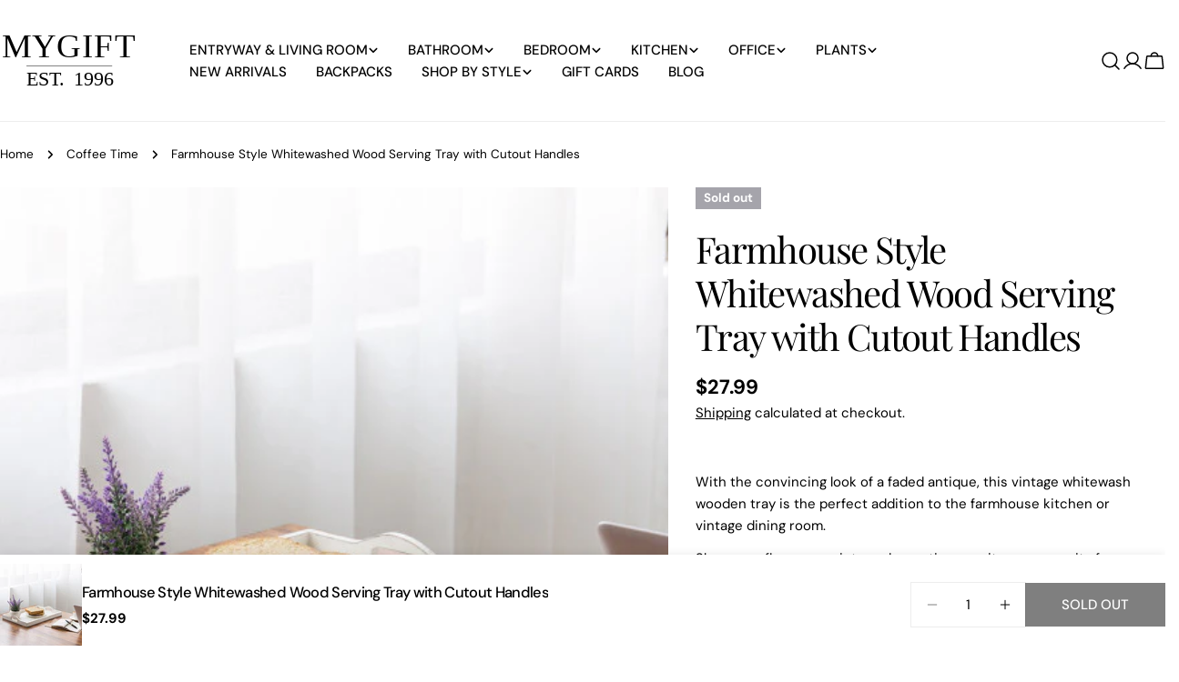

--- FILE ---
content_type: text/css
request_url: https://cdn.shopify.com/extensions/019b8d5d-f1d2-793a-a05d-f67dc1396fd6/shopify-extensions-170/assets/jarvisml-personalized-search.css
body_size: 5208
content:
#MainContent, #main, main, .dynamic-sections {
  visibility: hidden;
}
#jarvisml-shopify-search {
  position: fixed;
  top: 120px;
  margin: auto;
  z-index: 999999;
  height: 100vh;
  width: 100vw;
  margin-top: 20px;
}

.jml-search-top-btn-parent {
  position: absolute;
}
.jml-search-top-btn {
  position: absolute;
  display: block;
  cursor: pointer;
  opacity: 0;
}
.jml-search-input-page {
  z-index: 999;
  position: absolute;
  width: 100vw;
  height: 100vh;
}
.jml-search-input-page-bg {
  position: absolute;
  width: 100vw;
  height: 100vh;;
  background-color: #999;
  opacity: 0.7;
}
.jml-search-input-bg {
  top: 36px;
  position: relative;
  background-color: #fff;
  padding: 13px;
  text-align: center;
}
.jml-search-input {
  vertical-align: middle;
  max-width: 50vw;
  border: 0;
  outline: none;
  box-shadow: none;
  padding: 0 6px;
  font-size: x-large;
}
.jml-search-icon, .jml-search-close-icon {
  vertical-align: middle;
  height: 40px;
  width: 40px;
  padding: 0;
  margin: 0 5px;
  border: 0;
  background-color: #fff;
  cursor: pointer;
}

.jarvisml-item-card-container, .jarvis-fp-modal-container {
  overflow: hidden;
  overflow-y: auto;
  height: fit-content;
  max-height: 72vh;
  z-index: 12;
  /* box-shadow: 0px 10px 20px grey; */
}

.jarvis-modal-container, .jarvis-fp-modal-container {
  position: absolute;
  margin: auto;
  animation: fade-in 0.6s cubic-bezier(.26,.54,.32,1) 0s forwards;
}

.jml-view-more-container a.view-more-link {
  margin: 10px;
  cursor: pointer;
  max-width: 200px;
}

.jml-view-more-container {
  display: flex;
  width: 100%;
  justify-content: center;
  padding-bottom: 20px;

}

.jarvis-fp-modal-container {
  display: none;
  max-height: fit-content;
}

.jarvisml-item-card-container {
  position: fixed;
  right: 0;
  left: 0;
  margin: auto;
}

.jarvisml-item-card-container, .jarvisml-fp-item-card-container {
  justify-content: center;
  padding: 0 2em;
  box-shadow: 0px 16px 30px -15px #111;
}

.jarvis-items-card {
  margin: 12px;
  text-decoration: none;
  color: inherit;
  text-align: center;
}

.jarvisml-search-loader, .jarvisml-fp-search-loader {
  position: relative;
  width: 80px;
  top: 14em;
  display: none;
  margin: 0 auto;
  z-index: 100;
}

.jarvisml-fp-search-loader .loader-background {
  width: 80px;
  height: 60px;
  position: absolute;
  background-color:rgba(192,192,192,0.6);
  border-radius: 8px;
  left: -6px;
}

.jarvisml-search-loader div, .jarvisml-fp-search-loader div {
  display: block !important;
  position: absolute;
  top: 23px;
  width: 13px;
  height: 13px;
  border-radius: 50%;
  background: #696969;
  animation-timing-function: cubic-bezier(0, 1, 1, 0);
}

.jarvisml-search-loader div:nth-child(1), .jarvisml-fp-search-loader div:nth-child(1) {
  left: 8px;
  animation: jmlps-ellipsis1 0.6s infinite;
}

.jarvisml-search-loader div:nth-child(2), .jarvisml-fp-search-loader div:nth-child(2) {
  left: 8px;
  animation: jmlps-ellipsis2 0.6s infinite;
}

.jarvisml-search-loader div:nth-child(3), .jarvisml-fp-search-loader div:nth-child(3) {
  left: 32px;
  animation: jmlps-ellipsis2 0.6s infinite;
}

.jarvisml-search-loader div:nth-child(4), .jarvisml-fp-search-loader div:nth-child(4) {
  left: 56px;
  animation: jmlps-ellipsis3 0.6s infinite;
}

@keyframes jmlps-ellipsis1 {
  0% {
    transform: scale(0);
  }
  100% {
    transform: scale(1);
  }
}
@keyframes jmlps-ellipsis3 {
  0% {
    transform: scale(1);
  }
  100% {
    transform: scale(0);
  }
}
@keyframes jmlps-ellipsis2 {
  0% {
    transform: translate(0, 0);
  }
  100% {
    transform: translate(24px, 0);
  }
}

/* css for full page search */
.jarvis-searchpage-container {
  padding-left: 4%;
  padding-right: 4%;
  max-width: 1200px;
  margin: 0 auto;
  margin-top: 2em;
  width: 100%;
}

.jarvis-searchpage-container.relevant-filters-added {
  max-width: 1368px;
}

.jml-fsp-header {
  display: flex;
  flex-direction: column;
  align-items: center;
  justify-content: center;
}

.jml-fsp-header-title {
  color: black;
  font-size: 36px;
  font-weight: 600;
  font-family: inherit;
  margin-bottom: 4px;
}

.jml-fsp-searchresults-container {
  display: flex;
  flex-direction: column;
  align-items: center;
  justify-content: center;
  position: relative;
}

.jml-search-block {
  display: flex;
  width: 100%;
  justify-content: center;
}

.jml-fsp-searchbox-container {
  width: 100%;
  max-width: 1000px;
  margin: 8px auto;
}

.jml-product-items-parent {
  display: flex;
  list-style-type: none;
  flex-wrap: wrap;
  width: 100%;
  justify-content: center;
  padding: 0 0 15px 0;
  margin: 0;
  gap: var(--product-spacing);
}

.jml-product-items-parent .product_item {
  max-width: 320px;
  height: auto;
  display: flex;
  flex-direction: column;
  width: calc(100% / var(--desktop-col-count) - ((var(--product-spacing) * (var(--desktop-col-count) - 1)) / var(--desktop-col-count)));
  position: relative;
}

.jarvis-modal-container .jml-product-items-parent .product_item {
  width: calc(100% / var(--desktop-col-count) - ((var(--product-spacing) * (var(--desktop-col-count) - 1)) / var(--desktop-col-count)) - 2em);
  min-width: 200px;
}

.jml-product-items-parent .jml-imgBox {
  overflow: hidden;
  position: relative;
  margin-bottom: 10px;
  max-width: 100%;
  max-height: 100%;
  z-index: 1;
}

.jml-product-items-parent .product_img {
  position: absolute;
  left: 0;
  top: 0;
  padding: 0;
  margin: 0;
  width: 100%;
  object-fit: contain;
  aspect-ratio: 1;
  cursor: pointer;
  opacity: 0;
  transition: opacity 0.4s ease;
}

.jarvis-modal-container .jml-product-items-parent .product_img.loaded {
  opacity: 1;
  animation: fade-in 1.4s cubic-bezier(.26,.54,.32,1) 0s forwards;
  transition: none;
}

@keyframes fade-in {
  0% {
    opacity: 0;
  }
  100% {
    opacity: 1;
  }
}

.jml-product-items-parent .jml-product_label {
  text-decoration: none;
  color: currentColor;
  line-height: 24px;
  max-height: 72px;
  -webkit-line-clamp: 3;
  -webkit-box-orient: vertical;
  display: -webkit-box;
  overflow: hidden;
  overflow-wrap: break-word;
  cursor: pointer;
}

.jml-product-items-parent .jml-product_price{
  cursor: pointer;
}

.jml-product-items-parent .pixel {
  opacity: 0.001;
  pointer-events: none;
  display: block;
  float: right;
  position: relative;
  right: 30%;
  margin: -1px 0 0 0;
}

.jml-product-items-parent .jml-swatch_area {
  overflow-x: auto;
  width: 100%;
  position: relative;
}

.jml-product-items-parent .swatch_box {
  display: flex;
  width: fit-content;
  margin: 4px 0;
}

.jml-product-items-parent .swatch_box_2rows {
  line-height: 14px;
  height: 60px;
  overflow-y: hidden;
  margin: 4px 0;
}

.jml-product-items-parent .swatch_button {
  display: inline-block;
  box-sizing: content-box;
  height: 34px;
  width: 34px;
  margin: 2px 3px;
  background-position: 50%;
  background-size: cover;
  background-repeat: no-repeat;
  border-radius: 50%;
  border: 3px solid transparent;
  box-shadow: 0 0 1px 0;
  cursor: pointer;
}

.jml-product-items-parent .swatch_button.selected {
  box-shadow: 0 0 0 1px;
}

.jml-product-items-parent .swatch_button.color_only {
  background-clip: content-box;
  max-width: initial; /* for Impulse theme when image src is blank (pure color) */
}

/* pagination styling */

#jarvis-personalized-search-pagination {
  display: flex;
  width: 100%;
  vertical-align: middle;
  justify-content: center;
  padding: 6px;
  margin-bottom: 30px;
}

#jarvis-personalized-search-pagination a, #jarvis-personalized-search-pagination i {
  display: inline-block;
  vertical-align: middle;
  width: 34px;
  height: 34px;
  line-height: 34px;
  text-align: center;
  font-size: 16px;
  -webkit-user-select:none;
     -moz-user-select:none;
      -ms-user-select:none;
       -o-user-select:none;
          user-select:none;
}

#jarvis-personalized-search-pagination a {
  margin: 0 2px 0 2px;
  cursor: pointer;
  text-decoration: none;
}
#jarvis-personalized-search-pagination i {
  margin: 0 3px 0 3px;
}
#jarvis-personalized-search-pagination a.current, #jarvis-personalized-search-pagination a:hover {
  border-radius: 100%;
  background-color: #000;
  color: #fff;
}

/* skeleton styling */
.product_item.jml-skeleton {
  animation: jml-skeleton-loading 1s linear infinite alternate;
}

.jml-skeleton .jml-imgBox{
  width: 280px;
  height: 240px;
}

.jml-product-items-list .jml-skeleton .jml-imgBox, .jml-fp-product-items-list .jml-skeleton .jml-imgBox {
  height: 120px;
}

@keyframes jml-skeleton-loading {
  0% {
    background-color: hsl(200, 20%, 80%);
  }
  100% {
    background-color: hsl(200, 20%, 95%);
  }
}

.no-results {
  display: none;
}

.jml-product_label.disabled, .jml-product_price.disabled {
  display: none;
}

.jml-product_label.left-align, .jml-product_price.left-align {
  text-align: left;
}

.jarvis-modal-container .jml-product-items-parent .jml-imgBox {
  margin: 0 auto;
}

.product_item.jml-skeleton .jml-add-to-cart-container{
  display: none;
}

.jml-add-to-cart-container {
  position: relative;
  z-index: 1;
}

.variant-select-parent {
  display: none;
  flex-direction: column;
  position: absolute;
  width: 100%;
  background-color: #fff;
  padding: 2px;
  box-shadow: 5px 5px 10px rgba(0, 0, 0, 0.3);
  bottom: 100%;
}

.variant-select-container {
  display: flex;
  margin: 6px 8px;
  justify-content: space-between;
  align-items: center;
}

.variant-select-container select {
  max-width: 220px;
  border: none;
  outline: none;
  appearance: none;
  background-color: transparent;
  border-bottom: 0.4px solid rgba(40, 40, 40, 0.2);
  box-shadow: inset 1px 1px 2px rgba(0, 0, 0, 0.05), inset -1px -1px 2px rgba(0, 0, 0, 0.05);  padding: 2px 8px;
}

.product_item.jml-skeleton .jml-tags_label{
  display: none;
}

input.add-to-cart-action, a.customise-action {
  background: none;
  border: none;
  width: 100%;
  padding: 10px;
  text-decoration: none;
  box-shadow: none;
}

.jml-tags_label {
  color: white;
  text-decoration: none;
  position: absolute;
  z-index: 2;
  right: 0;
  font-size: 12px;
}

.jml-tags_label > div  {
  background: black;
  padding: 4px 6px;
  margin: 0 4px;
}

.jml-tags_label .jml-soldout-label {
  background: #D3D3D3;
  padding: 4px 6px;
  margin: 0 4px;
}

span.jml-strikethrough {
  text-decoration: line-through;
}

.jml-page-items-list.jml-page-items-parent {
  margin-left: 0;
  padding: 0;
  text-align: left;
}

ul .jarvis-page-item {
  list-style: none;
}




.jml-disabled {
  display: none;
}

.jml-pages-suggestions-false .jml-horizontal-line {
  display: none;
}

.jml-products-heading {
  display: none;
  font-weight: 900;
  font-size: 20px;
}

.jml-pages-heading{
  font-weight: 900;
  font-size: 20px;
}

.jml-pages-suggestions-true .jml-horizontal-line {
  display: flex;
}

.jml-pages-suggestions-true .jml-products-heading {
  display: flex;
}

.jml-products-heading-parent {
  display: flex;
  flex-direction: column;
}

.jarvis_product_parent {
  display: flex;
  flex-direction: column;
  margin-top: 4px;
}

.jml-sr-page-items-list jarvis-li.jarvis-page-item, .jml-page-items-list jarvis-li.jarvis-page-item {
  justify-content: center;
  display: flex;
  flex: 1;
  flex-direction: column;
  align-items: start;
  max-height: 60px;
  min-height: 46px;
  background-color: #dfe5e8;
}

.jml-page-items-list jarvis-li.jarvis-page-item {
  margin: 0 12px 12px 0;
}

.jml-sr-page-items-list jarvis-li.jarvis-page-item {
  flex: auto !important;
  max-width: 320px;
  width: calc(100% / var(--desktop-col-count) - ((var(--product-spacing) * (var(--desktop-col-count) - 1)) / var(--desktop-col-count)));
}

.jml-page-items-list jarvis-li.jarvis-page-item {
  flex: none;
}

.jml-sr-page-items-list.jml-page-items-parent {
  display: flex;
  padding: 0;
  list-style-type: none;
  flex-wrap: wrap;
  width: 100%;
  justify-content: center;
  margin: 12px 0;
  overflow: hidden;
  max-height: 64px;
  gap: var(--product-spacing)
}

.jml-sr-page-items-list a.jml-page-link, .jml-page-items-list a.jml-page-link {
  text-decoration: none;
  width: 100%;
  height: 100%;
  padding: 10px;
  display: flex;
  justify-content: center;
  align-items: center;
  color: #000;
}

.jml-sr-page-items-list a.jml-page-link .jml-page_label, .jml-page-items-list a.jml-page-link .jml-page_label {
  -webkit-box-orient: vertical;
  display: -webkit-box;
  overflow: hidden;
  overflow-wrap: break-word;
  -webkit-line-clamp: 2;
}

.jml-page-items-list .pages-results-container {
  margin: 12px 0 6px;
  display: flex;
  padding: 0;
  flex-wrap: wrap;
}

.jarvisml-main-container .jarvis-modal-header {
  display: flex;
  align-items: center;
}

.jarvisml-main-container .jarvis-modal-header {
  display: flex;
  align-items: center;
}

.jarvisml-main-container .jarvis-modal-product-header {
  flex: auto;
}

/*css for Filters*/
#jml-filters-section {
  display: none;
}

#jml-filters-section .filter-groups .filter-list.collapsible-content {
  max-height: 220px;
  visibility: hidden;
  opacity: 0;
  overflow: hidden;
  height: 0;
  margin: 0;
  transition: opacity .3s cubic-bezier(.25,.46,.45,.94),height .3s cubic-bezier(.25,.46,.45,.94);
}

#jml-filters-section .filter-groups .filter-list.collapsible-content.is-open {
  visibility: visible;
  opacity: 1;
  overflow-y: auto;
  height: auto;
  margin-bottom: 4px;
  font-size: 12px;
  transition: opacity 1s cubic-bezier(.25,.46,.45,.94),height .35s cubic-bezier(.25,.46,.45,.94);
}

#jml-filters-section .filter-groups .filter-groups-label .collapsible-trigger {
  border: none;
  width: 100%;
  padding: 12px 10px 12px 0;
  text-align: left;
  background: none;
  font-size: 14px;
  display: flex;
  align-items: center;
  justify-content: space-between;
  text-transform: uppercase;
}

#jml-filters-section .filter-groups .filter-groups-label .collapsible-trigger .icon {
  transition: all .1s ease-in;
}

#jml-filters-section .filter-groups .filter-groups-label .collapsible-trigger.is-open .icon {
  transition: all .1s ease-in;
  transform: scaleY(-1);
}

#jml-filters-section .filter-groups * {
  cursor: pointer;
}

.jml-searchpage-action-container .mobile-filter-button {
  background-color: #fff;
  border: 1px solid;
  display: none;
  align-items: center;
  justify-content: space-evenly;
  min-width: 140px;
  padding: 8px;
  height: 50px;
  font-size: 14px;
}

.jml-searchpage-action-container .mobile-filter-button svg {
  width: 20%;
  height: 100%;
}

.relevant-filters-added .jml-search-block #jml-filters-section {
  flex-basis: 25%;
  margin: 0 6px;
  max-width: 224px;
  position: relative;
  top: 10px;
  overflow-y: auto;
  display: block;
}

.relevant-filters-added .jml-search-block .jml-search-results {
  flex-basis: 75%;
  flex-grow: 1;
  margin: 0 1em;
}

.jml-search-block .jml-search-results {
  width: 100%;
}

#jml-filters-section .filter-groups {
  margin: 2px;
  overflow: hidden;
  border-top: 1px solid #e8e8e1;
  max-width: 210px;
}

#jml-filters-section .filters .heading-section {
  font-weight: 700;
}

#jml-filters-section .filter-groups:first-of-type  {
  border-top: 0;
}

#jml-filters-section .mobile-filter-cross {
  display: none;
}

#jml-filters-section .filter-list .view-more-filter-list {
  display: none;
}

#jml-filters-section .filter-list a.view-more-options, #jml-filters-section .filter-list a.view-less-options {
  text-decoration: none;
  color: #000;
  font-weight: 600;
}

#jml-filters-section .filter-list a.view-more-options:hover, #jml-filters-section .filter-list a.view-less-options:hover {
  text-decoration: underline;
}

#jml-filters-section .filter-content {
  display: flex;
  align-items: center;
  justify-content: flex-start;
  padding: 4px;
}

#jml-filters-section .filter-content label {
  margin: 0;
  padding: 0;
  margin-left: 8px;
  text-transform: capitalize;
}

.filter-content input {
  margin: 0;
  padding: 0;
}

.jml-searchpage-action-container .sort-container {
  border: 1px solid black;
  width: auto;
  height: 50px;
  margin-left: auto;
  position: relative;
  min-width: 160px;
  display: inline-block;
}

.jml-searchpage-action-container .sort-container .sort-dropdown-menu {
  position: absolute;
  display: block;
  background-color: #fff;
  box-shadow: 0 2px 5px rgba(0, 0, 0, 0.2);
  z-index: 9;
  width: 100%;
  visibility: hidden;
  opacity: 0;
}

.jml-searchpage-action-container .sort-container .sort-dropdown-menu .sort-options {
  padding: 10px;
  cursor: pointer;
}

.jml-searchpage-action-container .sort-container .sort-dropdown-menu .sort-options:hover {
  background-color: #e3e3e3;
}

.jml-searchpage-action-container .sort-container .sort-dropdown-menu .sort-options.selected {
  background-color: #e3e3e3;
}

.jml-searchpage-action-container .sort-container .sort-dropdown {
  height: 100%;
  width: 100%;
  padding: 0 3em 0 1em;
  border: none;
  cursor: pointer;
  display: flex;
  align-items: center;
}

.jml-searchpage-action-container .sort-container label.sortby-label {
  display: flex;
  position: absolute;
  top: 0;
  width: 100%;
  left: 0;
  -webkit-transform: translateY(-50%);
  transform: translateY(-50%);
  transition-property: font-size,top,-webkit-transform;
  transition-property: font-size,transform,top;
  transition-property: font-size,transform,top,-webkit-transform;
  transition-duration: .2s;
}

.jml-searchpage-action-container .sort-container label.sortby-label span {
  overflow: hidden;
  white-space: nowrap;
  text-overflow: ellipsis;
  padding: 0 4px;
  font-size: 12px;
  margin-left: 0.6em;
  background-color: #fff;
}

.dropdown-arrow-container svg {
  position: absolute;
  right: 0.6em;
  top: 0;
  bottom: 0;
  margin: auto ;
  pointer-events: none;
}

.jarvis-searchpage-container .product_item .metafields-section {
  width: 100%;
}

.jarvis-searchpage-container .product_item .metafield-data-container {
  display: flex;
  flex-direction: row;
}

.jarvis-searchpage-container .product_item .metafield-data-name {
  text-transform: capitalize;
  font-weight: 700;
  margin-right: 8px;
}

#search-results-query {
  display: flex;
  align-items: center;
  justify-content: space-between;
}

/* css for View selection Tab */
.jml-searchpage-action-container .tab-container {
  overflow: hidden;
  border-bottom: 1px solid #ccc;
  margin: 12px 0;
  width: 100%;
}

/* Style the buttons that are used to open the tab content */
.jml-searchpage-action-container .tab-container button {
  background-color: inherit;
  float: left;
  border: none;
  outline: none;
  cursor: pointer;
  padding: 14px 16px;
  transition: 0.3s;
  background-color: #f1f1f1;
}

/* Change background color of buttons on hover */
.jml-searchpage-action-container .tab-container button:hover {
  background-color: #ddd;
}

/* Create an active/current tablink class */
.jml-searchpage-action-container .tab-container button.tab-selected {
  background-color: #ccc;
}

.custom-plant-delight-pe-note {
  color: red;
  font-family: sans-serif;
  font-size: 13px;
  line-height: 1.42857143;
  margin: 0 0 12px 0;
}

.jml-searchpage-action-container .jml-header-container {
  display: flex;
  flex-direction: row;
  justify-content: space-between;
  margin: 12px 0;
}

#jml-selected-filters-pill-container {
  margin: 2px 12px 12px;
  display: none;
  width: 100%;
}

#jml-selected-filters-pill-container .selected-filters-heading {
  display: flex;
}

#jml-selected-filters-pill-container .selected-filters-pills {
  display: flex;
  width: 100%;
  flex-wrap: wrap;
  -ms-overflow-style: none;
  scrollbar-width: none;
}

#jml-selected-filters-pill-container .selected-filters-pills::-webkit-scrollbar {
  display: none;
}

#jml-selected-filters-pill-container .selected-filters-pills button {
  background: #e3e3e3;
  border: 1px solid #0000;
  border-radius: 30px;
  color: #000;
  display: flex;
  align-items: center;
  font: 700 14px var(--m-fontBase,Open Sans,sans-serif);
  margin: 0.3em;
  padding: 8px 32px 8px 16px;
  position: relative;
  text-decoration: none;
  cursor: pointer;
}

#jml-selected-filters-pill-container .selected-filters-pills div:hover {
  border: 1px solid #000;
}

#jml-selected-filters-pill-container .selected-filters-pills span.pill-remove {
  position: absolute;
  right: 0.5em;
  height: 100%;
  top: 0;
  justify-content: center;
  align-items: center;
  display: flex;
}
#jml-selected-filters-pill-container .selected-filters-pills span.pill-remove svg{
  fill: white !important;
  padding: 2px;
  background: black;
  border-radius: 50%;
}

#jml-selected-filters-pill-container .filter-clearall {
  text-decoration: underline;
  cursor: pointer;
  color: #000;
}

.jml-searchpage-action-container .action-buttons-container {
  margin: 12px;
  display: flex;
  width: auto;
  justify-content: flex-end;
}

@media only screen and (max-width: 1200px) {
  .jarvis_product_parent.jml-pages-suggestions-true {
    width: 100%;
  }
  .jml-page-items-list.jml-page-items-parent {
    width: 100%;
    margin-left: 0;
    max-width: initial;
  }
}

@media only screen and (min-width: 976px) and (max-width: 1279px) {
  .jarvis-modal-container .jml-product-items-parent .jml-imgBox {
    max-width: 200px;
    min-width: 160px;
    max-height: 200px;
    min-height: 160px;
  }

  .jarvis-modal-container .jml-product-items-parent .product_item, .jml-page-items-list jarvis-li.jarvis-page-item {
    max-width: 200px;
    min-width: 160px;
  }
}

@media only screen and (max-width: 976px) {
  .jarvisml-item-card-container {
    flex-direction: row;
  }
}

@media only screen and (min-width: 769px) {
  .jml-product-items-parent .swatch_button.autosize, .jml-product-items-list .swatch_button.autosize {
    height: 19px;
    width: 19px;
  }
}

@media only screen and (min-width: 481px) {
  .jarvisml-item-card-container.middle-align {
    left: 0;
    right: 0;
  }
  
  .jarvisml-item-card-container.left-align {
    left: 8vw;
    right: auto;
  }
  
  .jarvisml-item-card-container.right-align {
    left: auto;
    right: 8vw;
  }
  .jarvis-viewmore-mobile {
    display: none;
  }

  .jml-pages-suggestions-true {
    flex: 0.7;
  }
}


@media only screen and (max-width: 668px) {
  .jml-page-items-list .pages-results-container {
    justify-content: center;
  }
}

@media only screen and (min-width: 436px) and (max-width: 768px) {
  .jml-product-items-parent .swatch_box_2rows {
    height: min-content;
  }
  .jml-product-items-parent .swatch_button.autosize, .jml-product-items-list .swatch_button.autosize {
    height: 19px;
    width: 19px;
  }
}

@media only screen and (min-width: 436px) and (max-width: 667px) {
  .jarvis-modal-container .jml-product-items-parent .jml-imgBox {
    max-width: 220px;
    min-width: 180px;
    max-height: 220px;
    min-height: 180px;
  }
  
  .jarvis-modal-container .jml-product-items-parent .product_item, .jml-page-items-list jarvis-li.jarvis-page-item {
    max-width: 220px;
    min-width: 180px;
  }
}

/* mobile css */
@media only screen and (max-width: 480px) {
  .jarvis-modal-container {
    max-width: 100% !important;
    min-width: 100% !important;
  } 
  .jml-product-items-parent .swatch_box_2rows {
    height: min-content;
  }
  .jml-sr-product-items-list {
    justify-content: center;
  }
  .jml-sr-product-items-list .product_item, .jml-sr-page-items-list .jarvis-page-item {
    min-width: calc(100% / var(--mobile-col-count) - ((var(--product-spacing) * (var(--mobile-col-count) - 1)) / var(--mobile-col-count)));
    max-width: calc(100% / var(--mobile-col-count) - ((var(--product-spacing) * (var(--mobile-col-count) - 1)) / var(--mobile-col-count)));
  }
  .jml-product-items-parent .swatch_button {
    height: 16px;
    width: 16px;
  }
  .jarvis-searchpage-container {
    padding-left: 4%;
    padding-right: 4%;
  }
  .jarvis-modal-container .jml-product-items-parent {
    justify-content: unset;
    overflow: auto;
  }
  .jarvis-modal-container .jml-product-items-list jarvis-li.product_item {
    min-width: calc(100% / var(--mobile-col-count) - ((var(--product-spacing) * (var(--mobile-col-count) - 1)) / var(--mobile-col-count)));
    margin: 0;
  }

  /* TODO For Pranjal to decide if needed after adding min-width calculation above */
  .jarvis-modal-container .jml-product-items-parent .product_item, .jml-page-items-list jarvis-li.jarvis-page-item {
    max-width: 160px;
    min-width: 140px;
  }
  .jarvisml-item-card-container, .jarvisml-fp-item-card-container {
    padding: 0 1em;
    max-height: 70vh;
  }
  .jarvisml-item-card-container {
    min-width: 100% !important;
    max-width: 100% !important;
  }
  .jml-view-more-container {
    display: none;
  }
  .jarvis-viewmore-mobile .jml-view-more-container {
    display: flex;
    padding: 0;
  }
  .jarvis-searchpage-container .jml-imgBox {
    width: auto !important;
    height: auto !important;
  }

  #jml-filters-section .filters {
    width: 100%;
    overflow-y: auto;
    height: 100%;
  }

  .jml-search-results .jml-searchpage-action-container {
    display: flex;
    align-items: center;
    justify-content: space-between;
    flex-direction: column;
  }

  .jml-searchpage-action-container .sort-container {
    width: 46%;
    min-width: inherit;
    margin-left: 0;
  }

  .jml-searchpage-action-container .tab-container {
    margin: 12px 6px;
  }

  .jml-product-items-parent .product_img {
    height: auto;
    max-width: 100%;
  }
  .jml-searchpage-action-container .jml-header-container {
    flex-direction: column-reverse;
    width: 100%;
    margin: 0 8px;
  }
  .jml-searchpage-action-container .tab-container button {
    padding: 14px 0.6em;
  }
  .jml-searchpage-action-container span.sort-dropdown-default {
    -webkit-box-orient: vertical;
    display: -webkit-box;
    overflow: hidden;
    overflow-wrap: break-word;
    -webkit-line-clamp: 1;
  }
  .jml-sr-page-items-list jarvis-li.jarvis-page-item {
    min-width: calc(100% / var(--mobile-col-count) - ((var(--product-spacing) * (var(--mobile-col-count) - 1)) / var(--mobile-col-count)));
    max-width: calc(100% / var(--mobile-col-count) - ((var(--product-spacing) * (var(--mobile-col-count) - 1)) / var(--mobile-col-count)));
  }
  .jml-tags_label {
    padding: 2px 4px;
    font-size: 10px;
  }

  #jml-selected-filters-pill-container {
    margin: 2px 0 12px;
  }

  #search-results-query .search-query-section {
    width: 100%;
    justify-content: space-between;
  }

  #jml-autosuggest-container {
    display: none !important;
  }
} 
/* mobile css end */


.jml-sr-product-items-list .jml-product-image {
  position: relative;
  width: 100%;
}


#jml-filters-section .price-parent-container {
  padding: 13px 8px;
}

#jml-filters-section .price-parent-container .price-input {
  width: 100%;
  display: flex;
  margin: 0 0 20px;
}
#jml-filters-section .price-parent-container .price-input .input-field {
  display: flex;
  width: 100%;
  align-items: center;
}
#jml-filters-section .price-parent-container .input-field input {
  width: 100%;
  height: 100%;
  outline: none;
  font-size: 14px;
  margin-right: 10px;
  border-radius: 5px;
  text-align: center;
  border: 1px solid #999;
  -moz-appearance: textfield;
}
#jml-filters-section .price-parent-container .input-field input[type="number"]::-webkit-outer-spin-button,
#jml-filters-section .price-parent-container .input-field input[type="number"]::-webkit-inner-spin-button {
  -webkit-appearance: none;
}
#jml-filters-section .price-parent-container .price-input .price-separator {
  display: flex;
  font-size: 19px;
  align-items: center;
  justify-content: center;
  margin: 0 14px;
}
#jml-filters-section .price-parent-container .price-slider {
  height: 5px;
  position: relative;
  background: #ddd;
  border-radius: 5px;
}
#jml-filters-section .price-parent-container .price-slider .price-progress {
  height: 5px;
  left: 0%;
  right: 0%;
  position: absolute;
  border-radius: 5px;
  background-color: #000;
  display: block;
  z-index: 1;
}
#jml-filters-section .price-parent-container .price-range-input {
  position: relative;
  width: 100%;
  margin-bottom: 1em;
}
#jml-filters-section .price-parent-container .price-range-input input {
  position: absolute;
  width: 100%;
  height: 5px;
  top: -5px;
  margin: 0;
  padding: 0;
  z-index: 1;
  background: none;
  pointer-events: none;
  -webkit-appearance: none;
  -moz-appearance: none;
}
#jml-filters-section .price-parent-container input[type="range"]::-webkit-slider-thumb {
  height: 21px;
  width: 21px;
  border-radius: 50%;
  background: #000;
  pointer-events: auto;
  -webkit-appearance: none;
  cursor: pointer;
  z-index: 2;
}
#jml-filters-section .price-parent-container input[type="range"]::-moz-range-thumb {
  height: 21px;
  width: 21px;
  border: none;
  border-radius: 50%;
  background: #000;
  pointer-events: auto;
  -moz-appearance: none;
  cursor: pointer;
  z-index: 2;
}

#jml-filters-section .price-parent-container .price-search {
  padding: 6px 14px;
  float: right;
  background: #fff;
  border: 1px solid;
  color: #000;
  border-radius: 5px;
}

#jml-filters-section .price-parent-container .price-search:hover {
  background: #000;
  color: #fff;
}

.jml-swatch_area .swatch_button.alt-image-swatch {
  display: none;
}

.jml-visually-hidden {
  position:absolute;
  width: 1px;
  height: 1px;
  border: 0;
  padding: 0;
  margin: 0;
  white-space: nowrap;
  overflow: hidden;
}

.jml-searchpage-action-container {
  display: flex;
  align-items: center;
  justify-content: space-between;
  margin: 0 1em 0 6px;
}

.jml-sr-product-items-list {
  align-items: baseline;
  margin-top: 1rem;
}

@media only screen and (max-width: 872px) {
  .relevant-filters-added .jml-search-block #jml-filters-section {
    position: fixed;
    z-index: 99999;
    top: 0;
    bottom: 0;
    background: white;
    width: 95%;
    max-width: 340px;
    display: flex;
    left: 0;
    align-items: flex-start;
    transition: all .1s ease-in;
    padding: 2em 1em;
    margin: 0;
    display: none;
    height: 0;
  }

  .jml-searchpage-action-container .mobile-filter-button {
    display: flex;
    width: 48%;
    min-width: inherit;
    font-size: 18px;
  }

  .jml-searchpage-action-container .action-buttons-container {
    align-items: center;
    justify-content: space-between;
    width: 100%;
    flex-direction: row-reverse;
    margin-bottom: 1em;
  }

  .jml-searchpage-action-container {
    flex-direction: column;
  }

  .relevant-filters-added .jml-search-block #jml-filters-section.mobile-open {
    display: block;
    height: auto;
    min-height: 100%;
  }

  .jml-searchpage-action-container .jml-header-container {
    width: 100%;
  }

  .jml-searchpage-action-container .sort-container {
    font-size: 18px;
    width: 48%;
  }

  #jml-filters-section .heading-section {
    display: flex;
    justify-content: space-between;
    align-items: center;
    padding: 15px 10px 15px 0;
  }

  #jml-filters-section .mobile-filter-cross {
    display: flex;
    background: none;
    border: none;
    font-size: 24px;
  }
}

.jml-sr-product-items-list .jml-product-hyperlink:before {
  bottom: 0;
  content: "";
  display: block;
  height: 100%;
  left: 0;
  position: absolute;
  right: 0;
  top: 0;
  width: 100%;
}

#jml-filters-section .color-swatch-input:focus-visible~label .color-swatch-box:before {
  box-shadow: 0 0 0 .3rem var(--color-background), 0 0 .5rem .4rem var(--color-foreground-30);
  outline: .2rem solid var(--color-foreground-50);
}

#jml-autosuggest-container {
  flex: 0.3;
}

.jml-quick-preview-container {
  display: flex;
  max-height: 360px;
  overflow: hidden;
  margin: 2rem;
}

#jml-filters-section {
  height: 100vh;
}

.jml-filters-section .filters {
  height: 100%;                
  overflow-y: scroll;            
}

::-webkit-scrollbar {
  -webkit-appearance: none;
  width: 7px;
}
::-webkit-scrollbar-thumb {
  border-radius: 4px;
  background-color: rgba(0, 0, 0, .5);
}

.jml-product_vendor {
  display: none;
}

.jml-fsp-searchresults-container .jml-top-button {
  position: absolute;
  bottom: 36px;
  left: 0;
  width: 100px;
  height: 40px;
  background: white;
  font-size: 18px;
  display: none; /* hide by default */
  align-items: center;
  justify-content: space-between;
  cursor: pointer;
}

.jml-fsp-searchresults-container .jml-top-button span {
  width: 1.75rem;
}

.jml-fsp-searchresults-container .jml-top-button span svg {
  transform: rotate(270deg);
}

.jml-fsp-searchresults-container .jml-top-button:hover {
  color: #fff;
  background: #000;
}

.jml-quick-preview-container .jml-product-image {
  margin-bottom: 1rem;
}

--- FILE ---
content_type: image/svg+xml
request_url: https://www.mygift.com/cdn/shop/files/Logo_MyGift_Website_SVG_5100.svg?v=1738268047&width=150
body_size: -227
content:
<svg xml:space="preserve" style="enable-background:new 0 0 300 130;" viewBox="0 0 300 130" y="0px" x="0px" xmlns:xlink="http://www.w3.org/1999/xlink" xmlns="http://www.w3.org/2000/svg" id="Layer_1" version="1.1">
<style type="text/css">
	.st0{font-family:'Garamond';}
	.st1{font-size:44.3052px;}
	.st2{font-size:70.8883px;}
	.st3{font-size:73.9024px;}
	.st4{letter-spacing:5;}
	.st5{letter-spacing:3;}
	.st6{fill:none;stroke:#000000;stroke-miterlimit:10;}
</style>
<g>
	<text transform="matrix(1 0 0 1 57.9541 119.7949)"><tspan class="st0 st1" y="0" x="0">EST.</tspan><tspan class="st0 st2" y="0" x="87.23"> </tspan><tspan class="st0 st1" y="0" x="104.95">1996</tspan></text>
	<text transform="matrix(1 0 0 1 3.1919 58.6826)"><tspan class="st0 st3 st4" y="0" x="0">MY</tspan><tspan class="st0 st3" y="0" x="121.18">G</tspan><tspan class="st0 st3" y="0" x="177.42">I</tspan><tspan class="st0 st3 st5" y="0" x="203.58">F</tspan><tspan class="st0 st3" y="0" x="248.85">T</tspan></text>
	<line y2="76.94" x2="246.45" y1="76.94" x1="58.11" class="st6"></line>
</g>
</svg>
